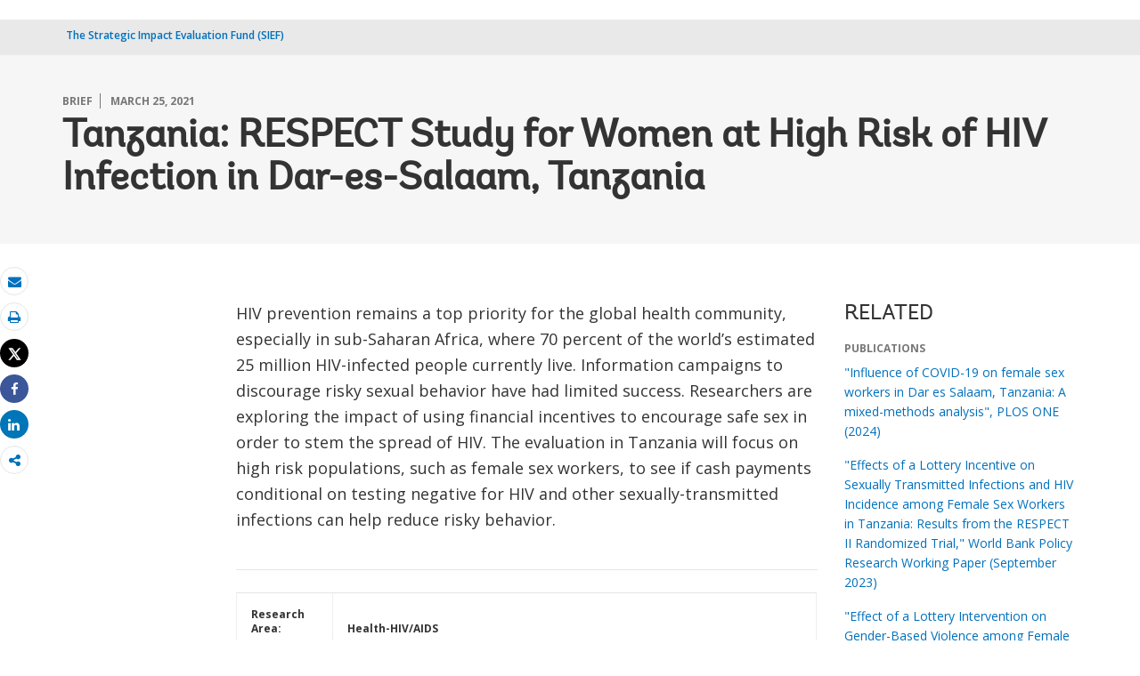

--- FILE ---
content_type: text/css
request_url: https://www.worldbank.org/etc/designs/wbr/clientlibs/css/home-banner.css
body_size: 673
content:
/*{
	padding:0;
	margin:0;
}*/
.banneralign{
	float:right;
}
.center{
	text-align:center;
}
#banner { 
	top:0;
	left:0;
	display:block;
	width:100%;
	z-index:999;
	background:#f2f2f2;
	color:#555;
	font: 13px "Open Sans",sans-serif;
	min-height:30px;
    border-bottom: 3px solid #D8D5D5;
}
#banner_container{
	margin:0 auto;	
	padding: 2px 0px 1px 0px;
} 
.live_img{
	display: block;
	width: 58px;
	height: 38px;
	float:left;
}
.banner_title { 	
	color:#080808;
	font-size:16px;
	display: block;
	margin: 7px 10px 0px 10px;
	float:left;

	
}
.banner_title a{ 	
	color:#000;
	font-size:14px;
    font-family: Verdana,Helvetica,Arial,sans-serif;
	line-height: 21px;
    text-decoration: none;
	
}
    .banner_title a:hover{ 	
	color:#000;
	font-size:14px;
	text-decoration: none;
    border-bottom: 1px solid #000;
	
}
.watch_now{
	background:#cf0400;
	width: auto;
	height: auto;
	border-radius: 0px;
	border: 1px solid #cf0400;	
	margin-top: 0px;	
	float:left;
	padding: 9px;
    font-family:Verdana,Helvetica,Arial,sans-serif;
font-size:15px;
line-height:21px;

}
.watch_now a{
	font-size: 15px;
    cursor:pointer;
	color: #fff;

    //font-weight: 600;
}
.watch_now a:hover{	
	color: #fff;
	text-decoration:none;
	border-bottom: 0px;	
}
.watch_now span{
	float:left;
}	
.watch_now span:first-child{
	padding-left: 15px;
	padding-right: 7px;
}
.delete_icon{
	background:#f2f2f2;
	width: 30px;
	padding: 5px;
	height: auto;
	border-radius: 15px;
	border: 1px solid #999595;
	font-size: 14px;
	margin-top: 4px;
	float:right;	
}
.delete_icon a{
	font-size: 14px;
    cursor:pointer;
	color: #999595;	
}
.delete_icon a:hover{	
	color: #999595;
	text-decoration:none;
	border-bottom: 0px;	
}
.fa-long-arrow-right{
	color:#fff;
}
@media (min-width:320px) and (max-width:419px){
#banner_container{
    width:330px;	
}
.banner_title{
	margin-left:0px;
}
.watch_now{
	margin-right:10px;
}
}
@media (min-width:420px) and (max-width:639px){
#banner_container{
    width:420px;	
}
.banner_title{
	margin-left:0px;
}
.watch_now{
	margin-right:10px;
}
}
@media (min-width:640px) and (max-width:767px){

#banner_container{
    width:640px;	
}
.banner_title{
	margin-left:0px;
}
.watch_now{ 
	margin-right:10px;
}
}

@media (min-width:768px){

#banner_container{
    width:768px;	
}
}

@media (min-width:960px){

#banner_container {
	width: 960px;
}
}

/* banner new styles added */

#wb_banner {
    display: block;
    margin: 0 auto;
    padding: 6px 0;
    background: #0071bc;
    align-items: center;
    text-align: center;
    font-size: 13px;
    line-height: 20px;
    -webkit-font-smoothing: initial;
}
#wb_banner span {
    font-size: 13px;
    line-height: 20px;
}
.wb_banner_title, .wb_banner_text, .wb_banner_descr, .wb_banner_url a {
    font: 15px 'Open Sans';
    color: white;
}
#wb_banner p {
    display: inline;
}
#wb_banner .wb_banner_text img {
    margin: 3px 6px 0px 4px;
    vertical-align: middle;
    width: 92px;
}

#wb_banner .btn-schedule {
    color: #fff;
    border-radius: 15px;
    padding: 3px 17px 3px 10px;
    display: inline-block;
    font-size: 13px;
    line-height: 20px;
    margin: 0 20px 0 8px;
    background: url(/etc/designs/wbrrdesign/clientlibs-wbrredsign/img/angle-right.svg) no-repeat calc(100% - 6px) center;
    background-color: #004c92;
    background-size: 7px;
}

#wb_banner input[type="button"] {
    background: url(/etc/designs/wbr/clientlibs/img/icon/window-close.png) no-repeat 0 0;
    width: 20px;
    height: 20px;
    cursor: pointer;
    margin: 5px;
    border: 0;
    background-size: 23px;
    text-indent: -9999px;
    padding: 0;
}

